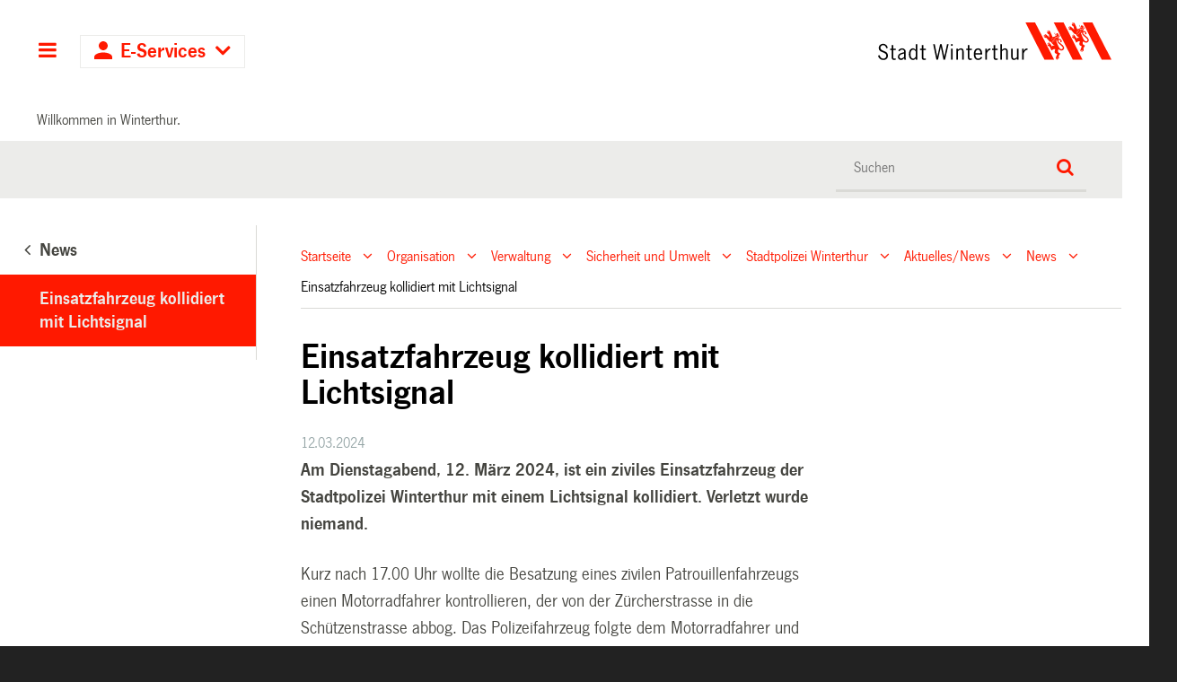

--- FILE ---
content_type: text/html;charset=utf-8
request_url: https://stadt.winterthur.ch/gemeinde/verwaltung/sicherheit-und-umwelt/stadtpolizei/aktuelles-news/news/5472
body_size: 7762
content:
<!DOCTYPE html>
<html xmlns="http://www.w3.org/1999/xhtml" lang="de" class="blueberry-government" xml:lang="de">
  <head><meta http-equiv="Content-Type" content="text/html; charset=UTF-8" />
    
    
    
    
    
  <meta name="viewport" content="width=device-width, initial-scale=1.0, maximum-scale=5.0, minimum-scale=1.0" /><meta name="msapplication-config" content="https://stadt.winterthur.ch/browserconfig.xml?r=3ba484bb76ece76f0175f5342e3b2aab7fe6aee838289dc5338ea706b7e7ea51" /><meta name="theme-color" content="#ffffff" /><meta name="viewport" content="width=device-width, initial-scale=1.0, maximum-scale=5.0, minimum-scale=1.0" /><meta property="og:title" content="Einsatzfahrzeug kollidiert mit Lichtsignal" /><meta property="og:type" content="website" /><meta property="og:url" content="https://stadt.winterthur.ch/gemeinde/verwaltung/sicherheit-und-umwelt/stadtpolizei/aktuelles-news/news/5472" /><meta property="og:image" content="https://stadt.winterthur.ch/@@logo/logo/LOGO?r=3ba484bb76ece76f0175f5342e3b2aab7fe6aee838289dc5338ea706b7e7ea51" /><meta property="og:site_name" content="Stadt Winterthur" /><meta property="og:description" content="" /><meta property="fb:app_id" content="" /><meta property="fb:admins" content="" /><meta name="twitter:image" content="https://stadt.winterthur.ch/@@logo/logo/LOGO?r=3ba484bb76ece76f0175f5342e3b2aab7fe6aee838289dc5338ea706b7e7ea51" /><meta name="twitter:card" content="summary_large_image" /><meta name="generator" content="Plone - http://plone.com" /><title>Einsatzfahrzeug kollidiert mit Lichtsignal — Stadt Winterthur</title><base href="https://stadt.winterthur.ch/gemeinde/verwaltung/sicherheit-und-umwelt/stadtpolizei/aktuelles-news/news/5472/" /><style type="text/css">

  /* Hide globalstatusmessage within the control panel
   * pending fix of Products.CMFPlone #2947
   */
  #content #globalstatusmessage {
    display: none;
  }
</style><link rel="canonical" href="https://stadt.winterthur.ch/gemeinde/verwaltung/sicherheit-und-umwelt/stadtpolizei/aktuelles-news/news/5472" /><link rel="apple-touch-icon" sizes="180x180" href="https://stadt.winterthur.ch/@@logo/icon/APPLE_TOUCH_ICON?r=3ba484bb76ece76f0175f5342e3b2aab7fe6aee838289dc5338ea706b7e7ea51" /><link rel="icon" type="image/png" sizes="32x32" href="https://stadt.winterthur.ch/@@logo/icon/FAVICON_32X32?r=3ba484bb76ece76f0175f5342e3b2aab7fe6aee838289dc5338ea706b7e7ea51" /><link rel="icon" type="image/png" sizes="16x16" href="https://stadt.winterthur.ch/@@logo/icon/FAVICON_16X16?r=3ba484bb76ece76f0175f5342e3b2aab7fe6aee838289dc5338ea706b7e7ea51" /><link rel="icon" href="https://stadt.winterthur.ch/@@logo/icon/FAVICON?r=3ba484bb76ece76f0175f5342e3b2aab7fe6aee838289dc5338ea706b7e7ea51" /><link rel="manifest" href="https://stadt.winterthur.ch/manifest.json?r=3ba484bb76ece76f0175f5342e3b2aab7fe6aee838289dc5338ea706b7e7ea51" /><link rel="search" href="https://stadt.winterthur.ch/@@search" title="Website durchsuchen" /><link rel="stylesheet" type="text/css" href="https://stadt.winterthur.ch/++plone++production/++unique++2025-06-19T16:32:00.251169/default.css" data-bundle="production" /><link rel="stylesheet" type="text/css" href="https://stadt.winterthur.ch/++plone++static/++unique++None/plone-compiled.css" data-bundle="plone" /><link rel="stylesheet" type="text/css" href="https://stadt.winterthur.ch/++plone++static/++unique++2025-06-19%2016%3A32%3A00.248534/plone-legacy-compiled.css" data-bundle="plone-legacy" /><link rel="stylesheet" type="text/css" href="https://stadt.winterthur.ch/collective.js.jqueryui.custom.min.css?version=None" data-bundle="jqueryui" /><link rel="stylesheet" type="text/css" href="https://stadt.winterthur.ch/theming.css?cachekey=47f6d39156624ef45a857876df8539a5" /><script type="text/javascript">PORTAL_URL = 'https://stadt.winterthur.ch';</script><script type="text/javascript" src="https://stadt.winterthur.ch/++plone++production/++unique++2025-06-19T16:32:00.251169/default.js" data-bundle="production"></script><script type="text/javascript" src="https://stadt.winterthur.ch/++plone++static/++unique++None/plone-compiled.min.js" data-bundle="plone"></script><script type="text/javascript" src="https://stadt.winterthur.ch/++plone++static/++unique++2025-06-19%2016%3A32%3A00.248534/plone-legacy-compiled.js" data-bundle="plone-legacy"></script><script type="text/javascript" src="https://stadt.winterthur.ch/collective.js.jqueryui.custom.min.js?version=None" data-bundle="jqueryui"></script><script type="text/javascript">PORTAL_URL = 'https://stadt.winterthur.ch';</script><script type="text/javascript">
        jQuery(function($){
            if (typeof($.datepicker) != "undefined"){
              $.datepicker.setDefaults(
                jQuery.extend($.datepicker.regional['de'],
                {dateFormat: 'dd.mm.yy'}));
            }
        });
        </script><script id="ftw-mobile-list-template" type="text/x-handlebars-template">

    <ul class="mobile-menu mobile-menu-{{name}}">
        {{#each items}}

            <li><a href="{{url}}">{{label}}</a></li>

         {{/each}}

    </ul>

</script><script id="ftw-mobile-navigation-template" type="text/x-handlebars-template">

    <div class="mobile-menu mobile-menu-{{name}}">

        <a class="mobile-navigation-close"
           i18n:doman="winterthur.web"
           i18n:translate="label_mobile_close_navigatopm"
           href="#">
           Close Navigation
        </a>

        <a class="mobile-navigation-home"
           href="{{navRootUrl}}">
           Home
        </a>

        {{#if settings.show_tabs}}
        <ul class="topLevelTabs">
            {{#each toplevel}}

                <li class="{{cssclass}}"><a href="{{url}}">{{title}}</a></li>

             {{/each}}

        </ul>
        {{/if}}

        <div class="tabPanes">
            <div class="tabPane">
                <ul class="{{classes}}">
                  {{#if parentNode}}

                  <li class="navParentNode {{#if parentNode.active}}navActiveNode{{/if}}">
                      <a href="{{parentNode.url}}" class="mobileActionNav up"
                         title="{{i18n "label_goto_parent"}} {{parentNode.title}}">
                          <span>{{i18n "label_goto_parent"}} {{parentNode.title}}</span>
                      </a>

                      <a href="{{parentNode.url}}">{{parentNode.title}}</a>
                  </li>

                  {{/if}}

                  {{#if currentNode.visible }}
                  <li class="navCurrentNode {{#if currentNode.active}}navActiveNode{{/if}}">
                      <a href="{{currentNode.url}}">{{currentNode.title}}</a>
                  </li>
                  {{/if}}

                  {{> list}}
                </ul>
            </div>
        </div>

    </div>
</script><script id="ftw-mobile-navigation-list-template" type="text/x-handlebars-template">
     {{#each nodes}}
        <li class="node {{#if has_children}}has-children{{else}}has-no-children{{/if}} {{#if active}}navActiveNode{{/if}}">

            <a href="{{url}}"{{#if externallink}} class="external-link"{{/if}}>{{title}}</a>

            <a href="{{url}}" class="mobileActionNav down"
               title="{{i18n "label_goto_children"}} {{title}}">
                <span>{{i18n "label_goto_children"}} {{title}}</span>
            </a>

            {{#if nodes}}
                <ul>
                    {{> list}}
                </ul>
            {{/if}}
        </li>
    {{/each}}
</script></head>
  <body id="visual-portal-wrapper" class="frontend icons-on pat-markspeciallinks portaltype-ftw-news-news section-gemeinde site-platform subsection-verwaltung subsection-verwaltung-sicherheit-und-umwelt subsection-verwaltung-sicherheit-und-umwelt-stadtpolizei template-simplelayout-view thumbs-on userrole-anonymous viewpermission-view has-nav-column has-content-column has-sidebar-column" dir="ltr" data-i18ncatalogurl="https://stadt.winterthur.ch/plonejsi18n" data-view-url="https://stadt.winterthur.ch/gemeinde/verwaltung/sicherheit-und-umwelt/stadtpolizei/aktuelles-news/news/5472" data-pat-markspeciallinks="{&quot;external_links_open_new_window&quot;: true, &quot;mark_special_links&quot;: true}" data-ftw-colorbox-options="{&quot;photo&quot;: true,&quot;current&quot;: &quot;{current}/{total}&quot;,&quot;maxWidth&quot;: &quot;100%&quot;,&quot;maxHeight&quot;: &quot;100%&quot;}" data-portal-url="https://stadt.winterthur.ch" data-pat-pickadate="{&quot;selectYears&quot;: 200}" data-base-url="https://stadt.winterthur.ch/gemeinde/verwaltung/sicherheit-und-umwelt/stadtpolizei/aktuelles-news/news/5472"><div id="accesskeys" class="hiddenStructure">

    <h1>Kopfbereich</h1>

    

    

    


    <h2>Direkter Zugriff</h2>

    <ul>
        <li>
            <a accesskey="0" href="https://stadt.winterthur.ch">Startseite</a>
        </li>
        <li>
            <a accesskey="1" href="https://stadt.winterthur.ch/gemeinde/verwaltung/sicherheit-und-umwelt/stadtpolizei/aktuelles-news/news/5472#navigation-mobile-button">Navigation</a>
        </li>
        <li>
            <a accesskey="2" href="https://stadt.winterthur.ch/gemeinde/verwaltung/sicherheit-und-umwelt/stadtpolizei/aktuelles-news/news/5472#content">Inhalt</a>
        </li>
        <li>
            <a accesskey="3" href="https://stadt.winterthur.ch/contact-info">Kontakt</a>
        </li>
    </ul>

</div><div id="container">
      <div id="page-wrapper" class="clearfix">
        <div class="row">
          <div id="globalstatusmessage"></div>
        </div>

        <div id="header" class="clearfix">
          <div class="header-section">
            <div id="ftw-mobile-wrapper">
    <nav id="ftw-mobile-menu-buttons" data-navrooturl="https://stadt.winterthur.ch" data-portaltitle="Stadt Winterthur" data-currenturl="https://stadt.winterthur.ch/gemeinde/verwaltung/sicherheit-und-umwelt/stadtpolizei/aktuelles-news/news/5472" data-i18n="{&amp;quot;label_goto_children&amp;quot;: &amp;quot;Link zu den Inhalten von: &amp;quot;, &amp;quot;label_goto_parent&amp;quot;: &amp;quot;Link zum \u00fcbergeordneten Inhalt: &amp;quot;}">
        <ul>
            <li id="navigation-mobile-button">
                
<a href="#" data-mobile_endpoint="@@mobilenav" data-mobile_startup_cachekey="cdae69bef02f886f52d8ba0f7331c328" data-mobile_template="ftw-mobile-navigation-template" data-mobile_settings="{&quot;show_tabs&quot;: true, &quot;show_two_levels_on_root&quot;: true}" data-mobile_data="[]" data-mobile_label="Hauptnavigation">
    Hauptnavigation
</a>

            </li>
            <li id="navigation-eservices-button">
                
<a href="#" data-mobile_endpoint="" data-mobile_startup_cachekey="" data-mobile_template="eservices-list-template" data-mobile_settings="{}" data-mobile_data="[]" data-mobile_label="E-Services">
    E-Services
</a>

            </li>
        </ul>

        
    </nav>
    <div id="ftw-mobile-menu" aria-hidden="true"></div>
    <div id="ftw-mobile-menu-overlay"></div>
</div>
            <h2 class="hiddenStructure">Logo</h2>

            <a id="portal-mobilelogo" title="Zur Startseite" href="https://stadt.winterthur.ch">
   <img alt="Logo Stadt Winterthur" src="https://stadt.winterthur.ch/@@logo/logo/MOBILE_LOGO?r=3ba484bb76ece76f0175f5342e3b2aab7fe6aee838289dc5338ea706b7e7ea51" />
</a>
            <a id="portal-logo" title="Zur Startseite" href="https://stadt.winterthur.ch">
   <img alt="Logo Stadt Winterthur" src="https://stadt.winterthur.ch/@@logo/logo/get_logo?r=3ba484bb76ece76f0175f5342e3b2aab7fe6aee838289dc5338ea706b7e7ea51" />
</a>
          </div>
          <!-- closes #header -->
        </div>

        <div class="row">
          <div id="winterthur-welcome">
    <p>Willkommen in Winterthur.</p>
</div>
        </div>

        <div class="row" id="portal-searchbox-wrapper">
          <div id="portal-searchbox">

    

        <h2>Wie können wir <br /> Ihnen helfen?</h2>

        <h2 class="hiddenStructure">Suche</h2>


    


    <form id="searchGadget_form" action="https://stadt.winterthur.ch/@@search">
    <div class="LSBox">
        <label class="hiddenStructure" for="searchGadget">Website durchsuchen</label>

        <input name="SearchableText" type="text" size="18" title="Suchen" placeholder="Suchen" class="searchField" id="searchGadget" />

        <input class="searchButton" type="submit" value="Suche" />

        <ul id="currentfolder_item">
          <li class="currentFolderItem">
              <a>
                  <input type="checkbox" id="searchbox_currentfolder_only" name="path" tabindex="-1" class="folder_path" value="/winterthur/platform/gemeinde/verwaltung/sicherheit-und-umwelt/stadtpolizei/aktuelles-news/news/5472" />
                  <label for="searchbox_currentfolder_only">Nur im aktuellen Bereich suchen</label>
              </a>
          </li>
        </ul>

        <div id="search-no-results-message">Keine Ergebnisse gefunden</div>

        <div id="search-amount-results-found-message">Resultate gefunden, benutze die Pfeiltasten Hoch und Runter um zu navigieren.</div>

        <div id="search-one-result-found-message">Resultat gefunden, benutze die Pfeiltasten Hoch und Runter um zu navigieren.</div>

        <input type="hidden" name="facet" value="true" />
<input type="hidden" name="facet.field" value="portal_type" />
<input type="hidden" name="facet.field" value="site_area" />


    </div>
    </form>

</div>
        </div>

        <div id="columns" class="clearfix">
          
          <div class="row">

            <h2 id="hidden_content_navigation_title" class="hiddenStructure">Hauptnavigation</h2><div id="column-navigation">
      
        
<div class="portletWrapper" id="portletwrapper-706c6f6e652e6c656674636f6c756d6e0a636f6e746578740a2f77696e746572746875722f706c6174666f726d0a6e617669676174696f6e5f706f72746c65745f7469746c65" data-portlethash="706c6f6e652e6c656674636f6c756d6e0a636f6e746578740a2f77696e746572746875722f706c6174666f726d0a6e617669676174696f6e5f706f72746c65745f7469746c65">

  <nav class="navigation-tree">
      <ul role="menubar">

          <li class="parent">
              
                  <a href="https://stadt.winterthur.ch/gemeinde/verwaltung/sicherheit-und-umwelt/stadtpolizei/aktuelles-news/news">
                      <span> News</span>
                  </a>
                  
              

            <ul>

                <li class="current">
                    <a>Einsatzfahrzeug kollidiert mit Lichtsignal</a>

                  <ul>
                      
                  </ul>

                </li>
            </ul>
          </li>
      </ul>

  </nav>

</div>


      
    </div>

            <div id="winterthur-column-content">

              <div id="breadcrumbs-wrapper">
                <div id="portal-breadcrumbs">

     <h2 class="hiddenStructure">Breadcrumb-Navigation</h2>

     
        <span class="breadcrumb" id="breadcrumbs-1">
                <a class="crumbLink" href="https://stadt.winterthur.ch">Startseite</a>
                <a class="expandCrumb" tabindex="-1" data-url="https://stadt.winterthur.ch" data-flyout-cachekey="a59fa17e7263aceea3bfeb7c362e46af"> </a>
        </span>
    
        <span class="breadcrumb" id="breadcrumbs-2">
                <a class="crumbLink" href="https://stadt.winterthur.ch/gemeinde">Organisation</a>
                <a class="expandCrumb" tabindex="-1" data-url="https://stadt.winterthur.ch/gemeinde" data-flyout-cachekey="b4f9dbc1c6251d89c0ebe0d437067d13"> </a>
        </span>
    
        <span class="breadcrumb" id="breadcrumbs-3">
                <a class="crumbLink" href="https://stadt.winterthur.ch/gemeinde/verwaltung">Verwaltung</a>
                <a class="expandCrumb" tabindex="-1" data-url="https://stadt.winterthur.ch/gemeinde/verwaltung" data-flyout-cachekey="13eef2c6597baee0d466ce111c353ca8"> </a>
        </span>
    
        <span class="breadcrumb" id="breadcrumbs-4">
                <a class="crumbLink" href="https://stadt.winterthur.ch/gemeinde/verwaltung/sicherheit-und-umwelt">Sicherheit und Umwelt</a>
                <a class="expandCrumb" tabindex="-1" data-url="https://stadt.winterthur.ch/gemeinde/verwaltung/sicherheit-und-umwelt" data-flyout-cachekey="909bdb5fa06eec8e3ebbca4fcdd8798c"> </a>
        </span>
    
        <span class="breadcrumb" id="breadcrumbs-5">
                <a class="crumbLink" href="https://stadt.winterthur.ch/gemeinde/verwaltung/sicherheit-und-umwelt/stadtpolizei">Stadtpolizei Winterthur</a>
                <a class="expandCrumb" tabindex="-1" data-url="https://stadt.winterthur.ch/gemeinde/verwaltung/sicherheit-und-umwelt/stadtpolizei" data-flyout-cachekey="29d5af98f2a6d3784f0f8f1cfa06a6d1"> </a>
        </span>
    
        <span class="breadcrumb" id="breadcrumbs-6">
                <a class="crumbLink" href="https://stadt.winterthur.ch/gemeinde/verwaltung/sicherheit-und-umwelt/stadtpolizei/aktuelles-news">Aktuelles/News</a>
                <a class="expandCrumb" tabindex="-1" data-url="https://stadt.winterthur.ch/gemeinde/verwaltung/sicherheit-und-umwelt/stadtpolizei/aktuelles-news" data-flyout-cachekey="3d4c6f53a296dd4d88186a44130330f5"> </a>
        </span>
    
        <span class="breadcrumb" id="breadcrumbs-7">
                <a class="crumbLink" href="https://stadt.winterthur.ch/gemeinde/verwaltung/sicherheit-und-umwelt/stadtpolizei/aktuelles-news/news">News</a>
                <a class="expandCrumb" tabindex="-1" data-url="https://stadt.winterthur.ch/gemeinde/verwaltung/sicherheit-und-umwelt/stadtpolizei/aktuelles-news/news" data-flyout-cachekey="20c680cf5396211b64e6519c7dc7bdb4"> </a>
        </span>
    
        <span class="breadcrumb" id="breadcrumbs-8">
                Einsatzfahrzeug kollidiert mit Lichtsignal
                 
        </span>
    
</div>
                <div class="visualClear"></div>
              </div>
              
              <aside id="global_statusmessage">
      


      <div>
      </div>
    </aside>
              <div class="row">

                <div id="column-content">

      

      <div>


        

        <article id="content">

          

          <header>
            <div id="viewlet-above-content-title"><span id="social-tags-body" style="display: none" itemscope="" itemtype="http://schema.org/WebPage">
  
</span>

</div>
            
        
            <h1 class="documentFirstHeading">Einsatzfahrzeug kollidiert mit Lichtsignal</h1>
        
    
            <div id="viewlet-below-content-title">

    <span class="news-date">12.03.2024</span>





</div>

            
              

            
          </header>

          <div id="viewlet-above-content-body"></div>
          <div id="content-core">
            <div>

        <input type="hidden" name="_authenticator" value="403db33c6d79a907e0ac3934a729bb24c61cf0d0" />
        <div id="default" data-sl-settings="{&quot;layouts&quot;: [1, 2, 3, 4], &quot;canEdit&quot;: false, &quot;canChangeLayout&quot;: false}" class="sl-simplelayout"><div class="sl-layout"><div class="sl-layout-content " data-config="{}"><div class="sl-columns"><div class="sl-column sl-col-1"><div class="sl-block ftw-simplelayout-textblock" data-type="ftw-simplelayout-textblock" data-uid="4e814b65684646b6b259a9144ceaf2d8" data-url="https://stadt.winterthur.ch/gemeinde/verwaltung/sicherheit-und-umwelt/stadtpolizei/aktuelles-news/news/5472/content"><a name="content" id="content"></a><div class="sl-block-content">
  


    
      
    


    
      
      <p><strong>Am Dienstagabend, 12. März 2024, ist ein ziviles Einsatzfahrzeug der Stadtpolizei Winterthur mit einem Lichtsignal kollidiert. Verletzt wurde niemand.</strong></p><p>Kurz nach 17.00 Uhr wollte die Besatzung eines zivilen Patrouillenfahrzeugs einen Motorradfahrer kontrollieren, der von der Zürcherstrasse in die Schützenstrasse abbog. Das Polizeifahrzeug folgte dem Motorradfahrer und kollidierte beim Abbiegen mit der dortigen Lichtsignalanlage, die daraufhin umstürzte. Verletzt wurde niemand, es entstand jedoch Sachschaden. Der Unfall wird untersucht und es wird ein Bericht zuhanden der Untersuchungsbehörde erstellt.</p>
      
    


  

</div></div></div></div></div></div>
</div>


    </div>
          </div>
          <div id="viewlet-below-content-body">



    <div class="visualClear"><!-- --></div>

    

</div>

          
        </article>

        

<!--                 <metal:sub define-slot="sub" tal:content="nothing">
                   This slot is here for backwards compatibility only.
                   Don't use it in your custom templates.
                </metal:sub> -->
      </div>

      
      <footer>
        <div id="viewlet-below-content">





</div>
      </footer>
    </div>

                <h1 class="hiddenStructure" id="hidden_further_infos_title">Weitere Informationen.</h1><div id="column-sidebar">
      
        
<div class="portletWrapper" id="[base64]" data-portlethash="[base64]"><div class="portletStaticText portlet-static-bot"><p>
<script src="https://winterthurstapogpt.api.prod.genai.liip.ch/winterthurstapogpt/cdn/npm/@liip/liipgpt/button/liipgpt-button.iife.min.js"></script>
</p>
<div id="liipgpt" style="pointer-events: none; display: block; width: 100%; max-width: 1280px; height: 100px; position: sticky; bottom: 0; left: 0; transform: scale(1);"><liipgpt-button style="pointer-events: initial;" api-url="https://winterthurstapogpt.api.prod.genai.liip.ch/winterthurstapogpt"> </liipgpt-button></div>
<p>
<script>document.addEventListener('DOMContentLoaded', function() {const fixedElement = document.getElementById('liipgpt'); document.body.appendChild(fixedElement);});</script>
</p></div>


</div>


      
    </div>
              </div>
            </div>

          </div>
        </div>

        

        <h1 class="hiddenStructure" id="hidden_footer_title">Fusszeile</h1><div id="footer" class="clearfix"><div id="ftw-footer" class="row">
  <div id="footer-column-1" class="col-lg-3">
<div class="portletWrapper" id="portletwrapper-6674772e666f6f7465722e636f6c756d6e310a636f6e746578740a2f77696e746572746875722f706c6174666f726d0a6b6f6e74616b74" data-portlethash="6674772e666f6f7465722e636f6c756d6e310a636f6e746578740a2f77696e746572746875722f706c6174666f726d0a6b6f6e74616b74">

<section class="portlet portletStaticText portlet-static-kontakt">

    <header class="portletHeader">
          <h2>
             Kontakt
          </h2>
    </header>

    <section class="portletItem">
        <p><strong>Stadt Winterthur</strong><br /><strong><a href="https://stadt.winterthur.ch/@@contact" title="">Kontaktformular</a></strong><br />Telefonzentrale: +41 52 267 51 51<br />Mo–Do: 8–12 &amp; 13.30–17 Uhr<br />Fr: 8–12 &amp; 13.30–16 Uhr</p>
<p><strong><a title="" href="https://stadt.winterthur.ch/gemeinde/verwaltung" class="internal-link" target="_self">Hauptsitz</a></strong><br />Stadt Winterthur<br />Pionierstrasse 7<br />8400 Winterthur</p>
<p><strong>Postadresse</strong><br />Stadt Winterthur<br />8403 Winterthur</p>
    </section>

    

</section>
</div>

</div>
  <div id="footer-column-2" class="col-lg-3">
<div class="portletWrapper" id="portletwrapper-6674772e666f6f7465722e636f6c756d6e320a636f6e746578740a2f77696e746572746875722f706c6174666f726d0a6f66666e756e67737a656974656e" data-portlethash="6674772e666f6f7465722e636f6c756d6e320a636f6e746578740a2f77696e746572746875722f706c6174666f726d0a6f66666e756e67737a656974656e">

<section class="portlet portletStaticText portlet-static-offnungszeiten">

    <header class="portletHeader">
          <h2>
             Öffnungszeiten
          </h2>
    </header>

    <section class="portletItem">
        <p class=" ">Die Dienststellen haben unterschiedliche Öffnungszeiten. Die Angaben finden Sie auf den entsprechenden Seiten. </p>
<p class=" "><strong>Empfang am Hauptsitz</strong><br />Montag bis Mittwoch: 8–17 Uhr<br />Donnerstag: 8–18.30 Uhr<br />Freitag: 8–16 Uhr</p>
    </section>

    

</section>
</div>

</div>
  <div id="footer-column-3" class="col-lg-3">
<div class="portletWrapper" id="portletwrapper-6674772e666f6f7465722e636f6c756d6e330a636f6e746578740a2f77696e746572746875722f706c6174666f726d0a717569636b6c696e6b73" data-portlethash="6674772e666f6f7465722e636f6c756d6e330a636f6e746578740a2f77696e746572746875722f706c6174666f726d0a717569636b6c696e6b73">

<section class="portlet portletStaticText portlet-static-quicklinks">

    <header class="portletHeader">
          <h2>
             Quicklinks
          </h2>
    </header>

    <section class="portletItem">
        <ul>
<li><a title="" href="https://stadt.winterthur.ch/gemeinde/verwaltung/sicherheit-und-umwelt/stadtpolizei/notfall-nummern" target="_self" class="internal-link">Notfallnummern</a></li>
<li><a title="" href="https://jobs.winterthur.ch/" target="_blank" rel="noopener" class="internal-link">Jobs</a></li>
<li><a title="" href="https://stadt.winterthur.ch/gemeinde/verwaltung/stadtkanzlei/kommunikation-stadt-winterthur/medienmitteilungen-stadt-winterthur" target="_self" class="internal-link">Medienmitteilungen</a></li>
<li><a href="https://stadt.winterthur.ch/gemeinde/verwaltung/stadtkanzlei/kommunikation-stadt-winterthur">Medien</a></li>
<li><a title="" href="https://stadt.winterthur.ch/gemeinde/verwaltung/stadtkanzlei/kommunikation-stadt-winterthur/newsletter" target="_self" class="internal-link">Newsletter</a></li>
<li><a href="https://stadt.winterthur.ch/themen/leben-in-winterthur/planen-und-bauen/geoinformation-und-vermessung/2d-stadtplan" class="internal-link">Stadtpläne</a></li>
<li><a title="" href="https://stadt.winterthur.ch/gemeinde/verwaltung" target="_self" class="internal-link">Superblock</a></li>
<li><a title="" href="https://stadt.winterthur.ch/datenschutz" target="_self" class="internal-link">Datenschutzerklärung</a></li>
<li><a title="" href="https://stadt.winterthur.ch/disclaimer" target="_self" class="internal-link">Disclaimer</a></li>
<li><a title="" href="https://stadt.winterthur.ch/impressum" target="_self" class="internal-link">Impressum</a></li>
</ul>
<p> </p>
<p><a href="https://houseofwinterthur.ch/" title="house of winterthur"><img src="https://stadt.winterthur.ch/bilder-footer-portal/bilder-footer-portal/dachmarke-winterthur" alt="Logo Dachmarke Winterthur" class="image-inline" title="Dachmarke Winterthur" /></a></p>
    </section>

    

</section>
</div>

</div>
  <div id="footer-column-4" class="col-lg-3">
<div class="portletWrapper" id="portletwrapper-6674772e666f6f7465722e636f6c756d6e340a636f6e746578740a2f77696e746572746875722f706c6174666f726d0a77696e746572746875722d696d2d6e65747a" data-portlethash="6674772e666f6f7465722e636f6c756d6e340a636f6e746578740a2f77696e746572746875722f706c6174666f726d0a77696e746572746875722d696d2d6e65747a">

<section class="portlet portletStaticText portlet-static-winterthur-im-netz">

    <header class="portletHeader">
          <h2>
             Winterthur im Netz
          </h2>
    </header>

    <section class="portletItem">
        <p><strong>Social Media</strong></p>
<p><a target="_blank" title="Facebook" href="https://www.facebook.com/stadtwinterthur/" rel="noopener"><img src="https://stadt.winterthur.ch/bilder-footer-portal/bilder-footer-portal/512x512-facebook_nov25.png/@@images/fc08d851-ba52-477d-b3d0-6539c98fac50.png" title="Facebook" alt="Facebook Icon Stadt Winterthur" class="image-inline" />  </a> <a target="_blank" title="Instagram" href="https://www.instagram.com/stadt_winterthur" rel="noopener"><img src="https://stadt.winterthur.ch/bilder-footer-portal/bilder-footer-portal/512x512-instagram_nov25.png/@@images/6ed2b20f-93c4-4927-99eb-a7d4ccbed09f.png" title="Instagram" alt="Instagram Icon Stadt Winterthur" class="image-inline" /></a><a target="_blank" title="Twitter" href="http://twitter.com/StadtWinterthur" rel="noopener"> </a><br /><a href="https://www.linkedin.com/company/stadt-winterthur" rel="noopener" title="linkedin"><img src="https://stadt.winterthur.ch/bilder-footer-portal/bilder-footer-portal/512x512-linkedin_nov25.png/@@images/dfd65117-2892-4cf9-8953-489123bd0819.png" title="linkedin" alt="linkedin Icon Stadt Winterthur" class="image-inline" /> </a><a href="https://whatsapp.com/channel/0029VbArQ39It5rqiOceke2v" rel="noopener" title="linkedin"><img src="https://stadt.winterthur.ch/bilder-footer-portal/bilder-footer-portal/512x512-whatsapp_nov25.png/@@images/ed78ea77-98c7-4495-ab8c-764d00d837d2.png" title="Whatsapp" alt="Whatsapp Icon Stadt Winterthur" class="image-inline" /></a><br /><a href="https://threema.id/*BCW644N" rel="noopener" title="linkedin"><img src="https://stadt.winterthur.ch/bilder-footer-portal/bilder-footer-portal/512x512-threema_nov25.png/@@images/7cd08ab4-b0e7-44b7-80ab-c938a92bfa82.png" title="Threema" alt="Threema Icon Stadt Winterthur" class="image-inline" /></a></p>
<p><strong>Winterthur App</strong></p>
<p><a title="" href="https://itunes.apple.com/ch/app/winterthur/id416513092" target="_self" class="internal-link"><img src="https://stadt.winterthur.ch/bilder-footer-portal/bilder-footer-portal/appstore.png/@@images/7287d774-98ab-485f-baa3-e2dc8cfaf95f.png" alt="Appstore" class="image-inline" title="Appstore" /></a></p>
<p><a title="" href="https://play.google.com/store/apps/details?id=ch.stadt.winterthur.moapp" target="_self" class="internal-link"><img src="https://stadt.winterthur.ch/bilder-footer-portal/bilder-footer-portal/googleplay.png/@@images/3ff1b2ca-6076-4fa3-893a-07789bd9231c.png" alt="Googleplay" class="image-inline" title="Googleplay" /></a></p>
    </section>

    

</section>
</div>

</div>
  <div class="visualClear"><!-- --></div>
  
</div></div>

      </div>
      <div id="bottom-actions">
        <div class="row">
          <ul id="portal-siteactions">

    <li id="siteaction-sitemap"><a href="https://stadt.winterthur.ch/sitemap" title="Sitemap" accesskey="3">Sitemap</a></li>
    <li id="siteaction-impressum"><a href="https://stadt.winterthur.ch/datenschutz" title="Datenschutz" accesskey="">Datenschutz</a></li>
    <li id="siteaction-contact_general"><a href="https://stadt.winterthur.ch/@@contact" title="Kontakt" accesskey="">Kontakt</a></li>

    <li id="dachmarke-stadt">
        <a class="noLimiter" href="https://stadt.winterthur.ch">
            © Stadt Winterthur 2026
        </a>
    </li>

</ul>
        </div>
      </div><script type="text/javascript">
/*<![CDATA[*/
(function() {
var sz = document.createElement('script'); sz.type = 'text/javascript'; sz.async = true;
sz.src = '//siteimproveanalytics.com/js/siteanalyze_6026208.js';
var s = document.getElementsByTagName('script')[0]; s.parentNode.insertBefore(sz, s);
})();
/*]]>*/
</script><div id="eservices-dropdown">
  <ul class="eservices-list">
    
    
    <li class="eservices-list-item is-link" id="swissid-login">
      <a href="https://eservices.winterthur.ch" class="eservices-icon eservices-icon-eservices" target="_blank">Zu den E-Services</a>
    </li>
    
    
    
    
    <li class="eservices-list-item is-link" id="swissid">
      <a href="/themen/die-stadt/e-services" class="eservices-icon eservices-icon-help" target="_self">Was sind E-Services?</a>
    </li>
    
    
    
  </ul>
</div><div id="viewlet-disclaimer" role="alert" style="display: none" data-enabled="false" data-name="collective.disclaimer">

  <div class="disclaimer-inner">

    
    <div class="disclaimer-wrapper">
      <div class="disclaimer-text-wrapper">
        <div class="disclaimer-text"></div>
      </div>
      <div class="disclaimer-button-wrapper">
        <button name="collective.disclaimer.ok">OK</button>
      </div>
    </div>
  </div>

  <script>
  if (Storage !== undefined) {
    $(document).ready(function () {
      "use strict";

      var enabled = $("#viewlet-disclaimer").attr("data-enabled");
      if (enabled !== "true") {
        return;
      }

      var last_modified = $("#viewlet-disclaimer").attr("data-last-modified");
      var storageName = $("#viewlet-disclaimer").attr("data-name");
      var last_seen = localStorage.getItem(storageName);
      if (last_seen === null || last_seen < last_modified) {
        $("#viewlet-disclaimer").show();
      }

      $("button[name='collective.disclaimer.ok']").click(function (event) {
        event.preventDefault();
        localStorage.setItem(storageName, last_modified);
        $("#viewlet-disclaimer").hide();
      });

    });
  }
  </script>

</div>

      <!-- closes #container -->
    </div><div id="eservices-dropdown">
  <ul class="eservices-list">
    
    
    <li class="eservices-list-item is-link" id="swissid-login">
      <a href="https://eservices.winterthur.ch" class="eservices-icon eservices-icon-eservices" target="_blank">Zu den E-Services</a>
    </li>
    
    
    
    
    <li class="eservices-list-item is-link" id="swissid">
      <a href="/themen/die-stadt/e-services" class="eservices-icon eservices-icon-help" target="_self">Was sind E-Services?</a>
    </li>
    
    
    
  </ul>
</div><div id="viewlet-disclaimer" role="alert" style="display: none" data-enabled="false" data-name="collective.disclaimer">

  <div class="disclaimer-inner">

    
    <div class="disclaimer-wrapper">
      <div class="disclaimer-text-wrapper">
        <div class="disclaimer-text"></div>
      </div>
      <div class="disclaimer-button-wrapper">
        <button name="collective.disclaimer.ok">OK</button>
      </div>
    </div>
  </div>

  <script>
  if (Storage !== undefined) {
    $(document).ready(function () {
      "use strict";

      var enabled = $("#viewlet-disclaimer").attr("data-enabled");
      if (enabled !== "true") {
        return;
      }

      var last_modified = $("#viewlet-disclaimer").attr("data-last-modified");
      var storageName = $("#viewlet-disclaimer").attr("data-name");
      var last_seen = localStorage.getItem(storageName);
      if (last_seen === null || last_seen < last_modified) {
        $("#viewlet-disclaimer").show();
      }

      $("button[name='collective.disclaimer.ok']").click(function (event) {
        event.preventDefault();
        localStorage.setItem(storageName, last_modified);
        $("#viewlet-disclaimer").hide();
      });

    });
  }
  </script>

</div></body>
</html>

--- FILE ---
content_type: text/html; charset=utf-8
request_url: https://stadt.winterthur.ch/gemeinde/verwaltung/flyoutpathbar/13eef2c6597baee0d466ce111c353ca8
body_size: 30
content:
<nav aria-hidden="true" id="nav_verwaltung">
    <div role="menubar">

        <ul>
              <li>
                  

                      <a role="menuitem" href="https://stadt.winterthur.ch/gemeinde/verwaltung/kulturelles-und-dienste" target="_self">Präsidiales</a>

                     

              </li>
              <li>
                  

                      <a role="menuitem" href="https://stadt.winterthur.ch/gemeinde/verwaltung/finanzen" target="_self">Finanzen</a>

                     

              </li>
              <li>
                  

                      <a role="menuitem" href="https://stadt.winterthur.ch/gemeinde/verwaltung/bau" target="_self">Bau und Mobilität</a>

                     

              </li>
              <li>
                  

                      <a role="menuitem" href="https://stadt.winterthur.ch/gemeinde/verwaltung/sicherheit-und-umwelt" target="_self">Sicherheit und Umwelt</a>

                     

              </li>
              <li>
                  

                      <a role="menuitem" href="https://stadt.winterthur.ch/gemeinde/verwaltung/schule-und-sport" target="_self">Schule und Sport</a>

                     

              </li>
              <li>
                  

                      <a role="menuitem" href="https://stadt.winterthur.ch/gemeinde/verwaltung/soziales" target="_self">Soziales</a>

                     

              </li>
              <li>
                  

                      <a role="menuitem" href="https://stadt.winterthur.ch/gemeinde/verwaltung/technische-betriebe" target="_self">Technische Betriebe</a>

                     

              </li>
              <li>
                  

                      <a role="menuitem" href="https://stadt.winterthur.ch/gemeinde/verwaltung/stadtkanzlei" target="_self">Stadtkanzlei</a>

                     

              </li>
        </ul>

    </div>
</nav>
